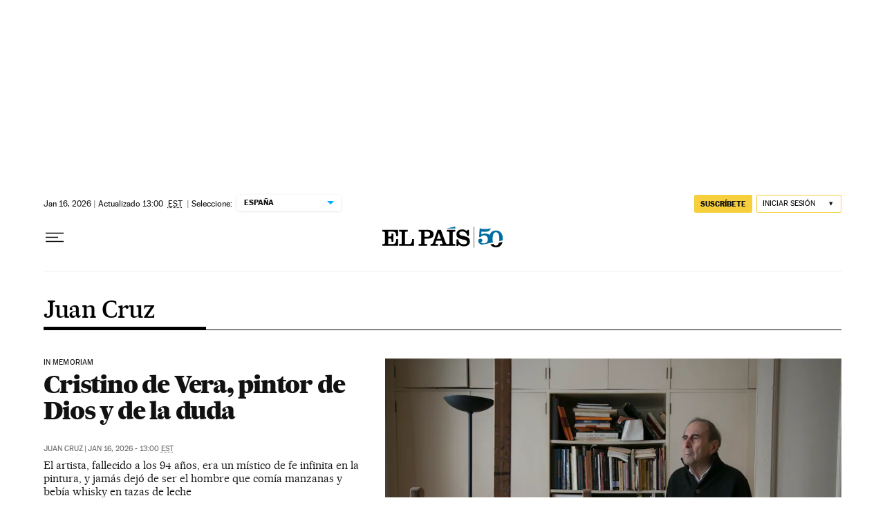

--- FILE ---
content_type: application/javascript; charset=utf-8
request_url: https://fundingchoicesmessages.google.com/f/AGSKWxU1NXn30wpYFrcODjVfAJv-gXRgDh2SrwNxO6UHE6v2c4rpQAYbYvKU2hhH700XYVB8yuDivE4WNddkUdmcevu9jRg2KY86qN77kVuilmgq35aABXr6j_NO01Db6PrsV-d0-ppIzse7uV94W8R-dr4omt5qcUDFXsPjBycnI34bxL0Z0rkHuZH3muM5/__468x60ad./ads/bz_/ads.bmp?/affiliationcash._682x90_
body_size: -1287
content:
window['962c71f2-cb64-4e54-b0ca-870c73f3dc50'] = true;